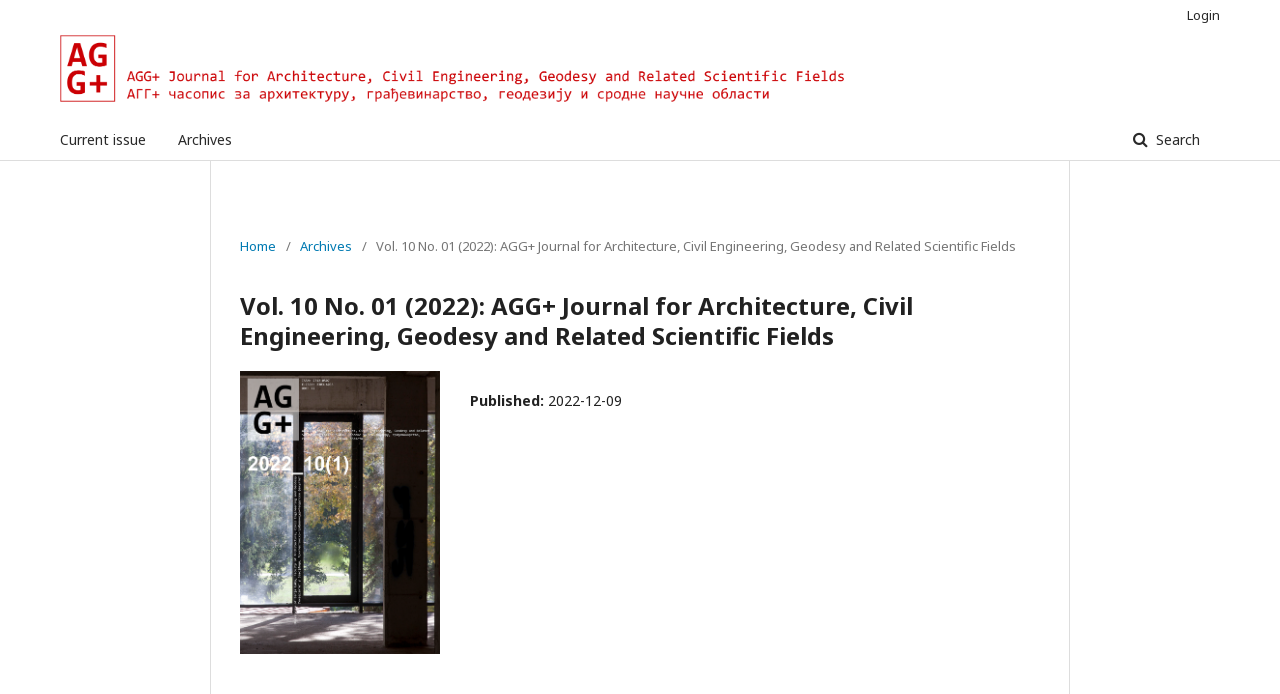

--- FILE ---
content_type: text/html; charset=utf-8
request_url: https://doisrpska.nub.rs/index.php/aggplus/issue/view/841
body_size: 3169
content:
	<!DOCTYPE html>
<html lang="en-US" xml:lang="en-US">
<head>
	<meta charset="utf-8">
	<meta name="viewport" content="width=device-width, initial-scale=1.0">
	<meta name="google-site-verification" content="5uxJyYM6Hxk-vkaANeuSqvf2AYYKF7B0ThTr9uzoHeE" />
	<title>
		Vol. 10 No. 01 (2022): АGG+ Journal for Architecture, Civil Engineering, Geodesy and Related Scientific Fields
							| AGG+ Journal for Architecture, Civil Engineering, Geodesy and Related Scientific Fields 
			</title>

	
<link rel="icon" href="https://doisrpska.nub.rs/public/journals/38/favicon_en_US.png">
<meta name="generator" content="Open Journal Systems 2.4.8.0">
<link rel="alternate" type="application/atom+xml" href="https://doisrpska.nub.rs/index.php/aggplus/gateway/plugin/WebFeedGatewayPlugin/atom">
<link rel="alternate" type="application/rdf+xml" href="https://doisrpska.nub.rs/index.php/aggplus/gateway/plugin/WebFeedGatewayPlugin/rss">
<link rel="alternate" type="application/rss+xml" href="https://doisrpska.nub.rs/index.php/aggplus/gateway/plugin/WebFeedGatewayPlugin/rss2">
	<link rel="stylesheet" href="https://doisrpska.nub.rs/index.php/aggplus/$$$call$$$/page/page/css?name=stylesheet" type="text/css" /><link rel="stylesheet" href="//fonts.googleapis.com/css?family=Noto+Sans:400,400italic,700,700italic" type="text/css" /><link rel="stylesheet" href="https://cdnjs.cloudflare.com/ajax/libs/font-awesome/4.7.0/css/font-awesome.css?v=2.4.8.0" type="text/css" /><link rel="stylesheet" href="https://doisrpska.nub.rs/plugins/generic/orcidProfile/css/orcidProfile.css?v=2.4.8.0" type="text/css" />
</head>
<body class="pkp_page_issue pkp_op_view has_site_logo" dir="ltr">

	<div class="pkp_structure_page">

				<header class="pkp_structure_head" id="headerNavigationContainer" role="banner">
						 <nav class="cmp_skip_to_content" aria-label="Jump to content links">
	<a href="#pkp_content_main">Skip to main content</a>
	<a href="#siteNav">Skip to main navigation menu</a>
		<a href="#pkp_content_footer">Skip to site footer</a>
</nav>

			<div class="pkp_head_wrapper">

				<div class="pkp_site_name_wrapper">
					<button class="pkp_site_nav_toggle">
						<span>Open Menu</span>
					</button>
										<div class="pkp_site_name">
																<a href="						https://doisrpska.nub.rs/index.php/aggplus/index
					" class="is_img">
							<img src="https://doisrpska.nub.rs/public/journals/38/pageHeaderLogoImage_en_US.png" width="2146" height="219"  />
						</a>
										</div>
				</div>

				
				<nav class="pkp_site_nav_menu" aria-label="Site Navigation">
					<a id="siteNav"></a>
					<div class="pkp_navigation_primary_row">
						<div class="pkp_navigation_primary_wrapper">
																				<ul id="navigationPrimary" class="pkp_navigation_primary pkp_nav_list">
								<li class="">
				<a href="https://doisrpska.nub.rs/index.php/aggplus/issue/current">
					Current issue
				</a>
							</li>
								<li class="">
				<a href="https://doisrpska.nub.rs/index.php/aggplus/issue/archive">
					Archives
				</a>
							</li>
			</ul>

				

																								
	<form class="pkp_search pkp_search_desktop" action="https://doisrpska.nub.rs/index.php/aggplus/search/search" method="get" role="search" aria-label="Article Search">
		<input type="hidden" name="csrfToken" value="2d8e1b3c629a2e94ff6b78bd7e05e3b2">
				
			<input name="query" value="" type="text" aria-label="Search Query">
		

		<button type="submit">
			Search
		</button>
		<div class="search_controls" aria-hidden="true">
			<a href="https://doisrpska.nub.rs/index.php/aggplus/search/search" class="headerSearchPrompt search_prompt" aria-hidden="true">
				Search
			</a>
			<a href="#" class="search_cancel headerSearchCancel" aria-hidden="true"></a>
			<span class="search_loading" aria-hidden="true"></span>
		</div>
	</form>
													</div>
					</div>
					<div class="pkp_navigation_user_wrapper" id="navigationUserWrapper">
							<ul id="navigationUser" class="pkp_navigation_user pkp_nav_list">
															<li class="profile">
				<a href="https://doisrpska.nub.rs/index.php/aggplus/login">
					Login
				</a>
							</li>
										</ul>

					</div>
																		
	<form class="pkp_search pkp_search_mobile" action="https://doisrpska.nub.rs/index.php/aggplus/search/search" method="get" role="search" aria-label="Article Search">
		<input type="hidden" name="csrfToken" value="2d8e1b3c629a2e94ff6b78bd7e05e3b2">
				
			<input name="query" value="" type="text" aria-label="Search Query">
		

		<button type="submit">
			Search
		</button>
		<div class="search_controls" aria-hidden="true">
			<a href="https://doisrpska.nub.rs/index.php/aggplus/search/search" class="headerSearchPrompt search_prompt" aria-hidden="true">
				Search
			</a>
			<a href="#" class="search_cancel headerSearchCancel" aria-hidden="true"></a>
			<span class="search_loading" aria-hidden="true"></span>
		</div>
	</form>
									</nav>
			</div><!-- .pkp_head_wrapper -->
		</header><!-- .pkp_structure_head -->

						<div class="pkp_structure_content has_sidebar">
			<div class="pkp_structure_main" role="main">
				<a id="pkp_content_main"></a>

<div style="display: none;">
<ul>
<li><a href="https://smknegeriwongsorejo.sch.id/inlislite/uploaded_files/">Situs Slot Deposit Pulsa Tanpa Potongan Mudah Scatter</a></li>
<li><a href="https://maprogress.com/wp-content/uploads/">Situs Togel Resmi Toto 4D</a></li>
<li><a href="https://food.tribune.com.pk/ckfinder/userfiles/files/slot-deposit-pulsa/">Situs Judi Slot Online Gacor Resmi Terlengkap Dan Terpercaya Deposit Pulsa</a></li>
<li><a href="https://togel-4d.online/">Togel 4D Situs Bandar Toto Togel Macau Online</a></li>
<li><a href="https://slot-togel.online/">Situs toto togel 4D resmi daftar bandar slot togel hadiah 10 juta</a></li>
<li><a href="https://situs-togel.org/">Situs Togel Online Bandar Toto Resmi Pasaran Macau Terlengkap</a></li>
</ul>
</div>

<div class="page page_issue">

				<nav class="cmp_breadcrumbs" role="navigation" aria-label="You are here:">
	<ol>
		<li>
			<a href="https://doisrpska.nub.rs/index.php/aggplus/index">
				Home
			</a>
			<span class="separator">/</span>
		</li>
		<li>
			<a href="https://doisrpska.nub.rs/index.php/aggplus/issue/archive">
				Archives
			</a>
			<span class="separator">/</span>
		</li>
		<li class="current" aria-current="page">
			<span aria-current="page">
									Vol. 10 No. 01 (2022): АGG+ Journal for Architecture, Civil Engineering, Geodesy and Related Scientific Fields
							</span>
		</li>
	</ol>
</nav>
		<h1>
			Vol. 10 No. 01 (2022): АGG+ Journal for Architecture, Civil Engineering, Geodesy and Related Scientific Fields
		</h1>
			<div class="obj_issue_toc">

		
		<div class="heading">

									<a class="cover" href="https://doisrpska.nub.rs/index.php/aggplus/issue/view/841">
								<img src="https://doisrpska.nub.rs/public/journals/38/cover_issue_841_en_US.png" alt="					View Vol. 10 No. 01 (2022): АGG+ Journal for Architecture, Civil Engineering, Geodesy and Related Scientific Fields
				">
			</a>
		
				
																				
							<div class="published">
				<span class="label">
					Published:
				</span>
				<span class="value">
					2022-12-09
				</span>
			</div>
			</div>

				<div class="galleys">
			<h2 id="issueTocGalleyLabel">
				Full Issue
			</h2>
			<ul class="galleys_links">
									<li>
						
	
			

<a class="obj_galley_link pdf" href="https://doisrpska.nub.rs/index.php/aggplus/issue/view/841/37" aria-labelledby=issueTocGalleyLabel>

		
	PDF

	</a>
					</li>
							</ul>
		</div>
	
		<div class="sections">
			<div class="section">
									<h2>
					Architecture
				</h2>
						<ul class="cmp_article_list articles">
									<li>
						
	
<div class="obj_article_summary">
	
	<h3 class="title">
		<a id="article-9077" href="https://doisrpska.nub.rs/index.php/aggplus/article/view/9077">
			Perception of Heritage Values: Experiential Qualitative Model for Assessing the Urban Potential
					</a>
	</h3>

		<div class="meta">
				<div class="authors">
			Vanja Spasenović
		</div>
		
							<div class="pages">
				002-016
			</div>
		
		
	</div>
	
			<ul class="galleys_links">
																									<li>
																										
	
							

<a class="obj_galley_link pdf" href="https://doisrpska.nub.rs/index.php/aggplus/article/view/9077/8795" aria-labelledby=article-9077>

		
	PDF

	</a>
				</li>
					</ul>
	
	
</div>
					</li>
									<li>
						
	
<div class="obj_article_summary">
	
	<h3 class="title">
		<a id="article-9078" href="https://doisrpska.nub.rs/index.php/aggplus/article/view/9078">
			Thermal Landscapes: Rahm's Meteorological Architecture
					</a>
	</h3>

		<div class="meta">
				<div class="authors">
			Ana Kisjan, Dubravko Aleksić
		</div>
		
							<div class="pages">
				018-027
			</div>
		
		
	</div>
	
			<ul class="galleys_links">
																									<li>
																										
	
							

<a class="obj_galley_link pdf" href="https://doisrpska.nub.rs/index.php/aggplus/article/view/9078/8796" aria-labelledby=article-9078>

		
	PDF

	</a>
				</li>
					</ul>
	
	
</div>
					</li>
									<li>
						
	
<div class="obj_article_summary">
	
	<h3 class="title">
		<a id="article-9079" href="https://doisrpska.nub.rs/index.php/aggplus/article/view/9079">
			Responsible Education of Architects – Experience From International Research Projects at the University of Belgrade – Faculty of Architecture
					</a>
	</h3>

		<div class="meta">
				<div class="authors">
			Ana Nikezić
		</div>
		
							<div class="pages">
				030-045
			</div>
		
		
	</div>
	
			<ul class="galleys_links">
																									<li>
																										
	
							

<a class="obj_galley_link pdf" href="https://doisrpska.nub.rs/index.php/aggplus/article/view/9079/8797" aria-labelledby=article-9079>

		
	PDF

	</a>
				</li>
					</ul>
	
	
</div>
					</li>
							</ul>
				</div>
			<div class="section">
									<h2>
					Civil Engineering
				</h2>
						<ul class="cmp_article_list articles">
									<li>
						
	
<div class="obj_article_summary">
	
	<h3 class="title">
		<a id="article-9081" href="https://doisrpska.nub.rs/index.php/aggplus/article/view/9081">
			Linear Dynamic Analysis of a Spatially Curved Bernoulli-Euler Beam Subjected to a Moving Load
					</a>
	</h3>

		<div class="meta">
				<div class="authors">
			Miloš Jočković, Marija Nefovska-Danilović, Aleksandar Borković
		</div>
		
							<div class="pages">
				048-061
			</div>
		
		
	</div>
	
			<ul class="galleys_links">
																									<li>
																										
	
							

<a class="obj_galley_link pdf" href="https://doisrpska.nub.rs/index.php/aggplus/article/view/9081/8798" aria-labelledby=article-9081>

		
	PDF

	</a>
				</li>
					</ul>
	
	
</div>
					</li>
									<li>
						
	
<div class="obj_article_summary">
	
	<h3 class="title">
		<a id="article-9082" href="https://doisrpska.nub.rs/index.php/aggplus/article/view/9082">
			Evaluation of the Resistance to Crack Propagation of High-Performance Concretes by the Wedge Splitting Test Method
					</a>
	</h3>

		<div class="meta">
				<div class="authors">
			Jakob Šušteršič, Rok Ercegovič, David Polanec, Bojana Grujić
		</div>
		
							<div class="pages">
				064-086
			</div>
		
		
	</div>
	
			<ul class="galleys_links">
																									<li>
																										
	
							

<a class="obj_galley_link pdf" href="https://doisrpska.nub.rs/index.php/aggplus/article/view/9082/8799" aria-labelledby=article-9082>

		
	PDF

	</a>
				</li>
					</ul>
	
	
</div>
					</li>
									<li>
						
	
<div class="obj_article_summary">
	
	<h3 class="title">
		<a id="article-9083" href="https://doisrpska.nub.rs/index.php/aggplus/article/view/9083">
			Environmental Protection - Sustainable Development - Transport: Chronology of the Approach and Political-Strategic Framework
					</a>
	</h3>

		<div class="meta">
				<div class="authors">
			Igor Jokanović, Milica Pavić
		</div>
		
							<div class="pages">
				088-105
			</div>
		
		
	</div>
	
			<ul class="galleys_links">
																									<li>
																										
	
							

<a class="obj_galley_link pdf" href="https://doisrpska.nub.rs/index.php/aggplus/article/view/9083/8800" aria-labelledby=article-9083>

		
	PDF

	</a>
				</li>
					</ul>
	
	
</div>
					</li>
							</ul>
				</div>
			<div class="section">
									<h2>
					Geodesy
				</h2>
						<ul class="cmp_article_list articles">
									<li>
						
	
<div class="obj_article_summary">
	
	<h3 class="title">
		<a id="article-9084" href="https://doisrpska.nub.rs/index.php/aggplus/article/view/9084">
			CORS Networks, Aspects of Business Models in Europe and the Region
					</a>
	</h3>

		<div class="meta">
				<div class="authors">
			Dragana Skorup, Slavko Vasiljević
		</div>
		
							<div class="pages">
				108-127
			</div>
		
		
	</div>
	
			<ul class="galleys_links">
																									<li>
																										
	
							

<a class="obj_galley_link pdf" href="https://doisrpska.nub.rs/index.php/aggplus/article/view/9084/8801" aria-labelledby=article-9084>

		
	PDF

	</a>
				</li>
					</ul>
	
	
</div>
					</li>
							</ul>
				</div>
		</div><!-- .sections -->
</div>
	</div>

